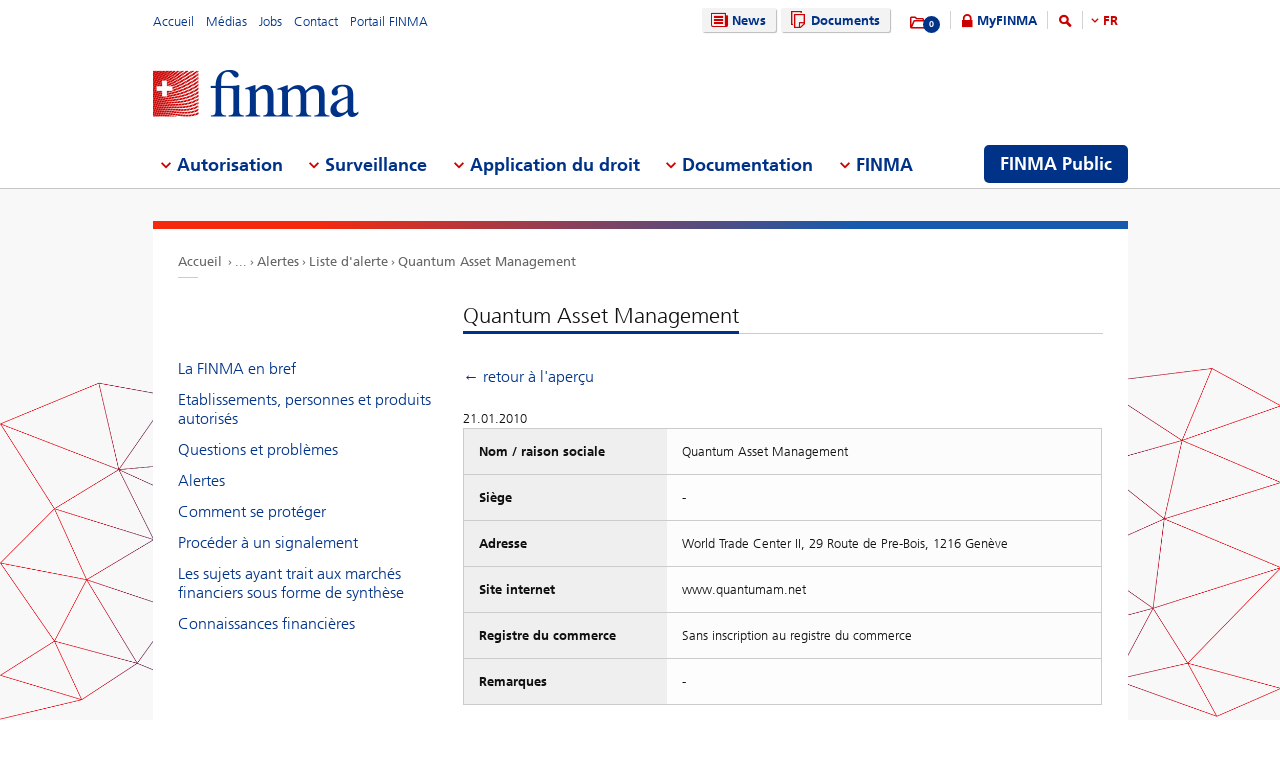

--- FILE ---
content_type: text/html; charset=utf-8
request_url: https://www.finma.ch/fr/finma-public/warnungen/liste-d'alerte/quantum-asset-management/
body_size: 63310
content:

<!DOCTYPE html>
<!--[if IE 9 ]> <html class="ie9"><![endif]-->
<!--[if (gt IE 9)|!(IE)]><!-->
<html>
<!--<![endif]-->
<head>
    <link href="/Frontend/Finma/default.min.css" rel="stylesheet" type="text/css" />
    <link href="/Frontend/Finma/app.min.css?v=3.5.0" rel="stylesheet" type="text/css" />
        <meta http-equiv="X-UA-Compatible" content="IE=Edge,chrome=1" />
        <title>Quantum Asset Management | Warning list | FINMA</title>
    <meta http-equiv="Content-Type" content="text/html; charset=utf-8" />
    <meta name="rating" content="general" />
    <meta name="distribution" content="global" />
    <meta name="Content-Language" content="fr" />
    <meta name="language" content="fr" />
    <meta name="description" content="Quantum Asset Management" />
    <meta name="keywords" content="Quantum Asset Management" />
        <meta name="author" content="Eidgen&#246;ssische Finanzmarktaufsicht FINMA" />
        <link rel="canonical" href="https://www.finma.ch/finma-public/warnungen/liste-d&#39;alerte/quantum-asset-management/">
            <link rel="alternate" hreflang="en" href="https://www.finma.ch/en/finma-public/warnungen/warning-list/quantum-asset-management/" />
            <link rel="alternate" hreflang="de" href="https://www.finma.ch/de/finma-public/warnungen/warnliste/quantum-asset-management/" />
            <link rel="alternate" hreflang="fr" href="https://www.finma.ch/fr/finma-public/warnungen/liste-d&#39;alerte/quantum-asset-management/" />
            <link rel="alternate" hreflang="it" href="https://www.finma.ch/it/finma-public/warnungen/lista-di-allerta/quantum-asset-management/" />
    <link rel="alternate" hreflang="x-default" href="https://www.finma.ch/finma-public/warnungen/liste-d&#39;alerte/quantum-asset-management/" />
    <meta name="viewport" id="viewport-meta" content="width=device-width, initial-scale=1.0, maximum-scale=1.0">
    <link rel="shortcut icon" href="/Frontend/Finma/assets/img/icon/favicon.ico" type="image/x-icon" />
    <link rel="apple-touch-icon" href="/Frontend/Finma/assets/img/icon/apple-touch-icon.png" />
    <link rel="apple-touch-icon-precomposed" href="/Frontend/Finma/assets/img/icon/apple-touch-icon-precomposed.png" />
    <link rel="shortcut icon" href="/Frontend/Finma/assets/img/icon/favicon.ico" type="image/x-icon" />
    <link rel="apple-touch-icon" href="/Frontend/Finma/assets/img/icon/apple-touch-icon.png" />
    <link rel="apple-touch-icon-precomposed" href="/Frontend/Finma/assets/img/icon/apple-touch-icon-precomposed.png" />
    <meta name="application-name" content="FINMA" />
    <meta name="msapplication-TileColor" content="#FFFFFF" />
    <meta name="msapplication-TileImage" content="/Frontend/Finma/assets/img/icon/tile-icon.png" />
    <meta name="msapplication-config" content="none" />
    <script src="/Frontend/Finma/assets/js/app/modernizr.custom.js" type="text/javascript"></script>
    <!--[if lt IE 10]>
    <script src="/Frontend/Finma/assets/js/app/media.match.min.js"></script>
    <![endif]-->
<!-- Matomo Tag Manager --> <script> var _mtm = window._mtm = window._mtm || []; _mtm.push({'mtm.startTime': (new Date().getTime()), 'event': 'mtm.Start'}); _mtm.push({'page_type': "content", event: "mtm.pageView", }); var d=document, g=d.createElement('script'), s=d.getElementsByTagName('script')[0]; g.async=true; g.src='https://insights.finma.ch/js/container_bgMPmEU1.js'; s.parentNode.insertBefore(g,s); </script> <!-- End Matomo Tag Manager --> 
    <!-- TwitterCards -->
<meta name="twitter:card" content="summary">
<meta name="twitter:title" content="Quantum Asset Management | Warning list">
	<meta name="twitter:description" content="Quantum Asset Management">
	<meta name="twitter:image" content="https://www.finma.ch/~/media/finma/images/logo/finma-logo.png">

<!-- OpenGraph -->
<meta property="og:type" content="website">
<meta property="og:url" content="https://www.finma.ch/fr/finma-public/warnungen/liste-d&#39;alerte/quantum-asset-management/">
<meta property="og:site_name" content="Eidgen&#246;ssische Finanzmarktaufsicht FINMA">
<meta property="og:title" content="Quantum Asset Management | Warning list">
	<meta property="og:description" content="Quantum Asset Management">
	<meta property="og:image" content="https://www.finma.ch/~/media/finma/images/logo/finma-logo.png">

 
    
    
    
</head>
<body class="mod mod-layout" data-culture="de-CH">
    <div class="l-page">
        <header class="l-head" role="banner">
            <div class="l-wrap">

                <a class="e-btn btn-search-mobile js-btn-search-mobile" href="/fr/recherche/" aria-label="search icon"></a>
                <a href="javascript:;" class="e-btn btn-navmain-mobile js-btn-navmain-mobile" aria-label="mobile menu"></a>
                
<div class="g-row l-service js-l-service">
    <div class="g-cell left">
        
            <div class="mod-nav-meta">    <ul class="nav-meta-list">
            <li class="nav-meta-list-item">
                    <a class=" " href="/fr/" title="Accueil" target="">
                        Accueil
                    </a>
            </li>
            <li class="nav-meta-list-item">
                    <a class=" " href="/fr/medias/" title="M&#233;dias" target="">
                        M&#233;dias
                    </a>
            </li>
            <li class="nav-meta-list-item">
                    <a class="  " href="/fr/finma/travailler-&#224;-la-finma/postes-&#224;-pourvoir/" accesskey="0" title="Jobs" target="">
                        Jobs
                    </a>
            </li>
            <li class="nav-meta-list-item">
                    <a class=" " href="/fr/contact/" title="Contact" target="">
                        Contact
                    </a>
            </li>
            <li class="nav-meta-list-item">
                    <a class=" " href="https://portal.finma.ch/auth-login/ui/app/auth/application/access?lang=fr" title="Portail FINMA" target="_blank">
                        Portail FINMA
                    </a>
            </li>
    </ul>
</div>


 
    </div>
    <div class="g-cell right">
        
    <div class="mod mod-nav-service">
        <ul class="nav-service-list">
            <li>
    <ul class="quick-btn-links">
            <li>
                    <a href="/fr/news/" class="e-btn btn-navigation  " accesskey="6" title="News" target="">
                        <i class="glyph-news"></i>
                        News
                    </a>
            </li>
            <li>
                    <a href="/fr/documents/" class="e-btn btn-navigation  " title="Documents" target="">
                        <i class="glyph-documents"></i>
                        Documents
                    </a>
            </li>
    </ul>

            </li>
            <li class="service-links-item">
                <ul class="service-links">
                        <li class="service-links-watchlist-item">
                                <a href="/fr/liste-de-favoris/" class="service-icon-watchlist" title="Merkliste">
                                    <div class="glyph-folder">
                                        <span class="service-notification-circle">
                                            <span class="service-notification-number" data-getcounturl="/api/watchlist/GetCount">0</span>
                                        </span>
                                    </div>
                                </a>
                        </li>
                        <li class="service-links-lock-item">
<a class="icon-login" title="MyFINMA" href="/fr/myfinma/">MyFINMA</a>                        </li>
                    <li class="service-link-search-item">
                            <a href="/fr/recherche/" class="icon-magnifier" accesskey="4" title="Suche"><span class="glyph-search"></span></a>
                    </li>
                        <li class="service-link-language service-link-language-item js-service-link-language-item">
                            <ul class="service-link-language-list" accesskey="8" title="Sprachenliste">
                                <li><a class="service-link-language-item js-service-link-language-list active" href="javascript:;" title="FR">
                                        FR
                                </a></li>
                                    <li><a class="service-link-language-item js-service-link-language-list" href="/de/finma-public/warnungen/warnliste/quantum-asset-management/" title="DE">DE</a></li>
                                    <li><a class="service-link-language-item js-service-link-language-list" href="/it/finma-public/warnungen/lista-di-allerta/quantum-asset-management/" title="IT">IT</a></li>
                                    <li><a class="service-link-language-item js-service-link-language-list" href="/en/finma-public/warnungen/warning-list/quantum-asset-management/" title="EN">EN</a></li>
                            </ul>
                        </li>
                </ul>
            </li>
        </ul>
    </div>


 
    </div>
</div>
<div class="g-row l-logo">
        <div class="mod-logo">
        <a href="/fr/" accesskey="0" title="Das Finma-Logo">
            <img src="/~/media/finma/images/logo/finma-logo.png?h=94&amp;iar=0&amp;w=412&amp;hash=A19C8B9DCA22533F4FECCCAE2CBFFAA1" alt="FINMA" width="412" height="94" />
        </a>
    </div>
 
</div>
<nav class="g-row l-nav js-l-nav">
    
    <div class="mod mod-nav-main" data-page="home">
        <ul class="nav-main-list js-nav-main-list" role="navigation">
            <a href="#navigation" name="navigation" accesskey="1" title="Men&#252; 1"></a>
                        <li class="main-list-item js-main-list-item" role="presentation" aria-haspopup="true">
                        <h2 class="main-list-link js-main-list-link">Autorisation</h2>

                <ul class="main-flyout js-main-flyout" role="menu" aria-expanded="false">
                    <li class="g-row" role="presentation">
                        <div class="g-cell s-1of3 flyout-column-left">
                            <div class="flyout-column-left-wrap e-text">
                                        <div class="flyout-column-left-title">&#201;tablissements, personnes et produits autoris&#233;s ou enregistr&#233;s</div>
                                                                    <div class="flyout-column-text-box">
                                            <div class="text-image pull-left">
                                                <img src="/~/media/finma/images/menuicons/finma_icon_bewilligung.png?h=64&amp;iar=0&amp;w=64&amp;hash=C59AF4AB210953925B44A1CBEDE5FD8F" alt="Icône autorisation" width="64" height="64" />
                                            </div>
                                        <div class="flyout-column-text">Ces entreprises, personnes et produits disposent d&rsquo;une autorisation et peuvent exercer une activit&eacute; sur le march&eacute; financier.</div>
                                    </div>
                            </div>
                        </div>
                        <div class="g-cell s-1of3 flyout-column-center">
                            <div class="flyout-column-center-wrap">
                                <span class="flyout-column-title">Informations sur les autorisations pour...</span>
                                        <ul class="flyout-column-list" role="menu">
                <li role="presentation">
                    <a href="/fr/autorisation/tout-sur-l-autorisation/" title="Tout sur l’autorisation" role="menuitem">Tout sur l’autorisation</a>
                </li>
                <li role="presentation">
                    <a href="/fr/autorisation/types-d-autorisation/" title="Types d’autorisation" role="menuitem">Types d’autorisation</a>
                </li>
                <li role="presentation">
                    <a href="/fr/autorisation/banques-et-maisons-de-titres/" title="Banques et maisons de titres" role="menuitem">Banques et maisons de titres</a>
                </li>
                <li role="presentation">
                    <a href="/fr/autorisation/assurances/" title="Assurances" role="menuitem">Assurances</a>
                </li>
                <li role="presentation">
                    <a href="/fr/autorisation/intermediation-dassurance/" title="Interm&#233;diaires d’assurance" role="menuitem">Interm&#233;diaires d’assurance</a>
                </li>
                <li role="presentation">
                    <a href="/fr/autorisation/asset-management/" title="Asset Management" role="menuitem">Asset Management</a>
                </li>
                <li role="presentation">
                    <a href="/fr/autorisation/gestionnaires-de-fortune-et-trustees/" title="Gestionnaires de fortune et trustees" role="menuitem">Gestionnaires de fortune et trustees</a>
                </li>
                <li role="presentation">
                    <a href="/fr/autorisation/organismes-de-surveillance/" title="Organismes de surveillance" role="menuitem">Organismes de surveillance</a>
                </li>
                <li role="presentation">
                    <a href="/fr/autorisation/vertretungen-auslaendischer-finanzinstitute-gemaess-finig/" title="Repr&#233;sentations d’&#233;tablissements financiers &#233;trangers selon la LEFin" role="menuitem">Repr&#233;sentations d’&#233;tablissements financiers &#233;trangers selon la LEFin</a>
                </li>
                <li role="presentation">
                    <a href="/fr/autorisation/organisme-d-autoregulation-oar/" title="Organisme d’autor&#233;gulation (OAR)" role="menuitem">Organisme d’autor&#233;gulation (OAR)</a>
                </li>
                <li role="presentation">
                    <a href="/fr/autorisation/infrastructures-des-marches-financiers-et-membres-etrangers-d-une-bourse/" title="Infrastructures des march&#233;s financiers et participants &#233;trangers" role="menuitem">Infrastructures des march&#233;s financiers et participants &#233;trangers</a>
                </li>
                <li role="presentation">
                    <a href="/fr/autorisation/agences-de-notation/" title="Agences de notation" role="menuitem">Agences de notation</a>
                </li>
                <li role="presentation">
                    <a href="/fr/autorisation/registrierungsstelle/" title="Organe d’enregistrement" role="menuitem">Organe d’enregistrement</a>
                </li>
                <li role="presentation">
                    <a href="/fr/autorisation/organes-de-m&#233;diation-pour-les-prestataires-de-services-financiers/" title="Organes de m&#233;diation pour les prestataires de services financiers" role="menuitem">Organes de m&#233;diation pour les prestataires de services financiers</a>
                </li>
                <li role="presentation">
                    <a href="/fr/autorisation/pruefstelle-fuer-prospekte/" title="Organe de contr&#244;le des prospectus" role="menuitem">Organe de contr&#244;le des prospectus</a>
                </li>
                <li role="presentation">
                    <a href="/fr/autorisation/fintech/" title="Fintech" role="menuitem">Fintech</a>
                </li>
        </ul>

                            </div>
                        </div>
                        <div class="g-cell s-1of3 flyout-column-right">
                            <div class="flyout-column-right-wrap">
<a class="flyout-column-link" href="/fr/finma-public/etablissements-personnes-et-produits-autorises/">&#201;tablissements, personnes et produits autoris&#233;s ou enregistr&#233;s</a>                                    <div class="flyout-column-text">Ces entreprises, personnes et produits disposent d&rsquo;une autorisation et peuvent exercer une activit&eacute; sur le march&eacute; financier.</div>
                                <a class="flyout-column-link" href="/fr/finma-public/warnungen/">Liste noire</a>                                    <div class="flyout-column-text">Ces entreprises ne sont pas titulaires d'une autorisation. Le cas &eacute;ch&eacute;ant, il est possible qu&rsquo;elles exercent leur activit&eacute; sans droit.</div>
                                                            </div>
                        </div>
                    </li>
                </ul>
            </li>
            <li class="main-list-item js-main-list-item" role="presentation" aria-haspopup="true">
                        <h2 class="main-list-link js-main-list-link">Surveillance</h2>

                <ul class="main-flyout js-main-flyout" role="menu" aria-expanded="false">
                    <li class="g-row" role="presentation">
                        <div class="g-cell s-1of3 flyout-column-left">
                            <div class="flyout-column-left-wrap e-text">
                                                                    <div class="flyout-column-text-box">
                                            <div class="text-image pull-left">
                                                <img src="/~/media/finma/images/menuicons/finma_icon_ueberwachung.png?h=64&amp;iar=0&amp;w=64&amp;hash=EBB252A54B6BD7EA0CDB0475CA196855" alt="Icône surveillance" width="64" height="64" />
                                            </div>
                                        <div class="flyout-column-text">La mission principale de la FINMA est la surveillance prudentielle du march&eacute; financier. La FINMA mandate en outre des soci&eacute;t&eacute;s d'audit priv&eacute;es qui constituent son bras arm&eacute;.</div>
                                    </div>
                            </div>
                        </div>
                        <div class="g-cell s-1of3 flyout-column-center">
                            <div class="flyout-column-center-wrap">
                                <span class="flyout-column-title"></span>
                                        <ul class="flyout-column-list" role="menu">
                <li role="presentation">
                    <a href="/fr/surveillance/tout-sur-la-surveillance/" title="Tout sur la surveillance" role="menuitem">Tout sur la surveillance</a>
                </li>
                <li role="presentation">
                    <a href="/fr/surveillance/themes-intersectoriels/" title="Th&#232;mes intersectoriels" role="menuitem">Th&#232;mes intersectoriels</a>
                </li>
                <li role="presentation">
                    <a href="/fr/surveillance/banques-et-maisons-de-titres/" title="Banques et maisons de titres" role="menuitem">Banques et maisons de titres</a>
                </li>
                <li role="presentation">
                    <a href="/fr/surveillance/assurances/" title="Assurances" role="menuitem">Assurances</a>
                </li>
                <li role="presentation">
                    <a href="/fr/surveillance/versicherungsvermittler/" title="Interm&#233;diaires d’assurance" role="menuitem">Interm&#233;diaires d’assurance</a>
                </li>
                <li role="presentation">
                    <a href="/fr/surveillance/asset-management/" title="Asset Management" role="menuitem">Asset Management</a>
                </li>
                <li role="presentation">
                    <a href="/fr/surveillance/gestionnaires-de-fortune-et-les-trustees/" title="Gestionnaires de fortune et les trustees" role="menuitem">Gestionnaires de fortune et les trustees</a>
                </li>
                <li role="presentation">
                    <a href="/fr/surveillance/organismes-de-surveillance/" title="Organismes de surveillance" role="menuitem">Organismes de surveillance</a>
                </li>
                <li role="presentation">
                    <a href="/fr/surveillance/selbstregulierungsorganisationen--sro/" title="Organismes d’autor&#233;gulation (OAR)" role="menuitem">Organismes d’autor&#233;gulation (OAR)</a>
                </li>
                <li role="presentation">
                    <a href="/fr/surveillance/infrastructures-des-marches-financiers/" title="Infrastructures des march&#233;s financiers" role="menuitem">Infrastructures des march&#233;s financiers</a>
                </li>
                <li role="presentation">
                    <a href="/fr/surveillance/centrales-d-emission-de-lettres-de-gage/" title="Centrales d’&#233;mission de lettres de gage" role="menuitem">Centrales d’&#233;mission de lettres de gage</a>
                </li>
                <li role="presentation">
                    <a href="/fr/surveillance/fintech/" title="Fintech" role="menuitem">Fintech</a>
                </li>
        </ul>

                            </div>
                        </div>
                        <div class="g-cell s-1of3 flyout-column-right">
                            <div class="flyout-column-right-wrap">
<a class="flyout-column-link" href="/fr/surveillance/banques-et-maisons-de-titres/categorisation/">Les cat&#233;gories de risques dans le domaine bancaire</a>                                    <div class="flyout-column-text">La FINMA r&eacute;partit les banques dans diff&eacute;rentes cat&eacute;gories de risques.</div>
                                <a class="flyout-column-link" href="/fr/surveillance/assurances/cat&#233;gorisation/">Les cat&#233;gories de risques dans le domaine des assurances</a>                                    <div class="flyout-column-text">La FINMA r&eacute;partit les assureurs dans diff&eacute;rentes cat&eacute;gories de risques.</div>
                                                            </div>
                        </div>
                    </li>
                </ul>
            </li>
            <li class="main-list-item js-main-list-item" role="presentation" aria-haspopup="true">
                        <h2 class="main-list-link js-main-list-link">Application du droit</h2>

                <ul class="main-flyout js-main-flyout" role="menu" aria-expanded="false">
                    <li class="g-row" role="presentation">
                        <div class="g-cell s-1of3 flyout-column-left">
                            <div class="flyout-column-left-wrap e-text">
<a class="flyout-column-link" href="/fr/mise-en-oeuvre/tout-sur-l-application-du-droit/">Tout sur l&#39;application du droit de la surveillance</a>                                                                    <div class="flyout-column-text-box">
                                            <div class="text-image pull-left">
                                                <img src="/~/media/finma/images/menuicons/finma_icon_durchsetzung.png?h=64&amp;iar=0&amp;w=64&amp;hash=DD5B067C17728DE511F0D115D366BC67" alt="Icône application du droit" width="64" height="64" />
                                            </div>
                                        <div class="flyout-column-text">Si n&eacute;cessaire, la FINMA met en application le droit de la surveillance par l&rsquo;interm&eacute;diaire de mesures administratives contraignantes. Vous trouverez ici des informations sur les comp&eacute;tences, la mani&egrave;re de proc&eacute;der et les mesures de la FINMA en cas de violation au droit de la surveillance.</div>
                                    </div>
                            </div>
                        </div>
                        <div class="g-cell s-1of3 flyout-column-center">
                            <div class="flyout-column-center-wrap">
                                <span class="flyout-column-title">Informations sur les autorisations pour...</span>
                                        <ul class="flyout-column-list" role="menu">
                <li role="presentation">
                    <a href="/fr/mise-en-oeuvre/tout-sur-l-application-du-droit/" title="Tout sur l’application du droit" role="menuitem">Tout sur l’application du droit</a>
                </li>
                <li role="presentation">
                    <a href="/fr/mise-en-oeuvre/titulaires-d-autorisation/" title="Titulaires d’autorisation" role="menuitem">Titulaires d’autorisation</a>
                </li>
                <li role="presentation">
                    <a href="/fr/mise-en-oeuvre/activites-exercees-sans-droit/" title="Activit&#233;s exerc&#233;es sans droit" role="menuitem">Activit&#233;s exerc&#233;es sans droit</a>
                </li>
                <li role="presentation">
                    <a href="/fr/mise-en-oeuvre/surveillance-des-marches-financiers/" title="Surveillance des march&#233;s financiers" role="menuitem">Surveillance des march&#233;s financiers</a>
                </li>
                <li role="presentation">
                    <a href="/fr/mise-en-oeuvre/instruments-d-enforcement/" title="Instruments d’enforcement" role="menuitem">Instruments d’enforcement</a>
                </li>
                <li role="presentation">
                    <a href="/fr/mise-en-oeuvre/banque-de-donn&#233;es-n&#233;cessaire-&#224;-l&#39;&#233;valuation-des-garanties-d&#39;une-activit&#233;-irr&#233;prochable/" title="Banque de donn&#233;es n&#233;cessaire &#224; l&#39;&#233;valuation des garanties d&#39;une activit&#233; irr&#233;prochable" role="menuitem">Banque de donn&#233;es n&#233;cessaire &#224; l&#39;&#233;valuation des garanties d&#39;une activit&#233; irr&#233;prochable</a>
                </li>
                <li role="presentation">
                    <a href="/fr/mise-en-oeuvre/assistance-administrative/" title="Assistance administrative" role="menuitem">Assistance administrative</a>
                </li>
                <li role="presentation">
                    <a href="/fr/mise-en-oeuvre/droits-et-obligations-des-personnes-concernees-par-une-activite-d-enforcement/" title="Droits et obligations des personnes concern&#233;es par une activit&#233; d’enforcement" role="menuitem">Droits et obligations des personnes concern&#233;es par une activit&#233; d’enforcement</a>
                </li>
                <li role="presentation">
                    <a href="/fr/mise-en-oeuvre/casuistique-et-jugements-des-tribunaux/" title="Casuistique et jugements des tribunaux" role="menuitem">Casuistique et jugements des tribunaux</a>
                </li>
                <li role="presentation">
                    <a href="/fr/mise-en-oeuvre/recovery-und-resolution-n/" title="Recovery et resolution" role="menuitem">Recovery et resolution</a>
                </li>
        </ul>

                            </div>
                        </div>
                        <div class="g-cell s-1of3 flyout-column-right">
                            <div class="flyout-column-right-wrap">
<a class="flyout-column-link" href="/fr/documentation/publications-finma/kennzahlen-und-statistiken/statistiken/enforcement/">Rapport sur l&#39;enforcement</a>                                    <div class="flyout-column-text">Le &laquo;Rapport sur l'enforcement&raquo; s'appuie sur des cas anonymis&eacute;s pour donner un aper&ccedil;u d&eacute;taill&eacute; de l'activit&eacute; concr&egrave;te de la FINMA quant &agrave; l'application du droit.</div>
                                <a class="flyout-column-link" href="/fr/finma-public/warnungen/">Liste n&#233;gative</a>                                    <div class="flyout-column-text">Pour mettre en garde les investisseurs, la FINMA publie une liste des soci&eacute;t&eacute;s et des personnes qui exercent vraisemblablement une activit&eacute; soumise &agrave; autorisation sans disposer de l'autorisation n&eacute;cessaire pour ce faire.</div>
                                <a class="flyout-column-link" href="/fr/mise-en-oeuvre/recovery-und-resolution-n/">Recovery et resolution</a>                                    <div class="flyout-column-text">La section consacr&eacute;e &agrave; la <em>recovery</em> et &agrave; la <em>resolution</em> donne un aper&ccedil;u des mesures dont dispose la FINMA pour g&eacute;rer la situation d&rsquo;&eacute;tablissements d&eacute;stabilis&eacute;s. Elle contribue ainsi &agrave; garantir la stabilit&eacute; financi&egrave;re.</div>
                            </div>
                        </div>
                    </li>
                </ul>
            </li>
            <li class="main-list-item js-main-list-item" role="presentation" aria-haspopup="true">
                        <h2 class="main-list-link js-main-list-link">Documentation</h2>

                <ul class="main-flyout js-main-flyout" role="menu" aria-expanded="false">
                    <li class="g-row" role="presentation">
                        <div class="g-cell s-1of3 flyout-column-left">
                            <div class="flyout-column-left-wrap e-text">
<a class="flyout-column-link" href="/fr/documentation/tout-sur-la-documentation/">Tout ce qu&#39;il faut savoir sur les bases de la FINMA</a>                                                                    <div class="flyout-column-text-box">
                                            <div class="text-image pull-left">
                                                <img src="/~/media/finma/images/menuicons/finma_icon_dokumentation.png?h=64&amp;iar=0&amp;w=64&amp;hash=42C3971FE452D2643DEB60C25197EEC0" alt="Icône documentation" width="64" height="64" />
                                            </div>
                                        <div class="flyout-column-text">L'activit&eacute; de la FINMA trouve son fondement dans les lois sur les march&eacute;s financiers et la loi sur la surveillance des march&eacute;s financiers. La FINMA rend compte de fa&ccedil;on exhaustive de la r&eacute;alisation des objectifs qui sont les siens.</div>
                                    </div>
                            </div>
                        </div>
                        <div class="g-cell s-1of3 flyout-column-center">
                            <div class="flyout-column-center-wrap">
                                <span class="flyout-column-title">Informations sur...</span>
                                        <ul class="flyout-column-list" role="menu">
                <li role="presentation">
                    <a href="/fr/documentation/tout-sur-la-documentation/" title="Tout sur la documentation" role="menuitem">Tout sur la documentation</a>
                </li>
                <li role="presentation">
                    <a href="/fr/documentation/bases-legales/" title="Bases l&#233;gales" role="menuitem">Bases l&#233;gales</a>
                </li>
                <li role="presentation">
                    <a href="/fr/documentation/circulaires/" title="Circulaires" role="menuitem">Circulaires</a>
                </li>
                <li role="presentation">
                    <a href="/fr/documentation/auditions/" title="Auditions et &#233;valuations" role="menuitem">Auditions et &#233;valuations</a>
                </li>
                <li role="presentation">
                    <a href="/fr/documentation/prises-de-position-de-la-finma/" title="Prises de position de la FINMA" role="menuitem">Prises de position de la FINMA</a>
                </li>
                <li role="presentation">
                    <a href="/fr/documentation/communications-finma-sur-la-surveillance/" title="Communications FINMA sur la surveillance" role="menuitem">Communications FINMA sur la surveillance</a>
                </li>
                <li role="presentation">
                    <a href="/fr/documentation/publications-finma/" title="Publications FINMA" role="menuitem">Publications FINMA</a>
                </li>
                <li role="presentation">
                    <a href="/fr/documentation/finma-videos/" title="Films FINMA" role="menuitem">Films FINMA</a>
                </li>
                <li role="presentation">
                    <a href="/fr/documentation/dossier/" title="Dossiers" role="menuitem">Dossiers</a>
                </li>
                <li role="presentation">
                    <a href="/fr/documentation/reporting-sur-l’enforcement/" title="Reporting sur l’enforcement" role="menuitem">Reporting sur l’enforcement</a>
                </li>
                <li role="presentation">
                    <a href="/fr/documentation/d&#233;cisions-relevant-du-droit-des-assurances/" title="D&#233;cisions relevant du droit des assurances" role="menuitem">D&#233;cisions relevant du droit des assurances</a>
                </li>
                <li role="presentation">
                    <a href="/fr/documentation/autoregulation/" title="Autor&#233;gulation" role="menuitem">Autor&#233;gulation</a>
                </li>
                <li role="presentation">
                    <a href="/fr/documentation/sanctions-internationales-et-lutte-contre-le-terrorisme/" title="Sanctions et d&#233;clarations du GAFI" role="menuitem">Sanctions et d&#233;clarations du GAFI</a>
                </li>
                <li role="presentation">
                    <a href="/fr/documentation/archiv/" title="Archives" role="menuitem">Archives</a>
                </li>
        </ul>

                            </div>
                        </div>
                        <div class="g-cell s-1of3 flyout-column-right">
                            <div class="flyout-column-right-wrap">
<a class="flyout-column-link" target="_blank" rel="noopener noreferrer" href="http://www.admin.ch/opc/fr/classified-compilation/20052624/index.html">Loi sur la surveillance des march&#233;s financiers</a>                                    <div class="flyout-column-text">C'est la base l&eacute;gale sur laquelle s'appuie la FINMA en tant qu'autorit&eacute;. Elle d&eacute;finit les t&acirc;ches et les comp&eacute;tences de la FINMA.</div>
                                <a class="flyout-column-link" href="/fr/documentation/publications-finma/rapport-d-activite/">Rapport d&#39;activit&#233;</a>                                    <div class="flyout-column-text">La FINMA rend compte de mani&egrave;re d&eacute;taill&eacute;e de ses activit&eacute;s dans son rapport d'activit&eacute; annuel.</div>
                                                            </div>
                        </div>
                    </li>
                </ul>
            </li>
            <li class="main-list-item js-main-list-item" role="presentation" aria-haspopup="true">
                        <h2 class="main-list-link js-main-list-link">FINMA</h2>

                <ul class="main-flyout js-main-flyout" role="menu" aria-expanded="false">
                    <li class="g-row" role="presentation">
                        <div class="g-cell s-1of3 flyout-column-left">
                            <div class="flyout-column-left-wrap e-text">
<a class="flyout-column-link" href="/fr/finma/tout-sur-la-finma/">Tout ce qu&#39;il faut savoir sur la FINMA</a>                                                                    <div class="flyout-column-text-box">
                                            <div class="text-image pull-left">
                                                <img src="/~/media/finma/images/menuicons/finma_icon_behoerde.png?h=64&amp;iar=0&amp;w=64&amp;hash=ED57AB81A75632D24584A132CD7D6DE6" alt="Icône FINMA" width="64" height="64" />
                                            </div>
                                        <div class="flyout-column-text"><span>En tant qu'autorit&eacute; de surveillance ind&eacute;pendante dot&eacute;e de pr&eacute;rogatives de puissance publique &agrave; l'&eacute;gard du march&eacute; financier suisse, la FINMA est ind&eacute;pendante sur les plans institutionnel, fonctionnel et financier.</span></div>
                                    </div>
                            </div>
                        </div>
                        <div class="g-cell s-1of3 flyout-column-center">
                            <div class="flyout-column-center-wrap">
                                <span class="flyout-column-title"></span>
                                        <ul class="flyout-column-list" role="menu">
                <li role="presentation">
                    <a href="/fr/finma/tout-sur-la-finma/" title="Tout sur la FINMA" role="menuitem">Tout sur la FINMA</a>
                </li>
                <li role="presentation">
                    <a href="/fr/finma/objectifs/" title="Objectifs" role="menuitem">Objectifs</a>
                </li>
                <li role="presentation">
                    <a href="/fr/finma/organisation/" title="Organisation" role="menuitem">Organisation</a>
                </li>
                <li role="presentation">
                    <a href="/fr/finma/travailler-&#224;-la-finma/" title="Travailler &#224; la FINMA" role="menuitem">Travailler &#224; la FINMA</a>
                </li>
                <li role="presentation">
                    <a href="/fr/finma/activites/" title="Activit&#233;s" role="menuitem">Activit&#233;s</a>
                </li>
                <li role="presentation">
                    <a href="/fr/finma/activites-d-audit/" title="Activit&#233;s d’audit" role="menuitem">Activit&#233;s d’audit</a>
                </li>
                <li role="presentation">
                    <a href="/fr/finma/mandataires-de-la-finma/" title="Mandataires de la FINMA" role="menuitem">Mandataires de la FINMA</a>
                </li>
                <li role="presentation">
                    <a href="/fr/finma/cooperation-nationale/" title="Coop&#233;ration nationale" role="menuitem">Coop&#233;ration nationale</a>
                </li>
                <li role="presentation">
                    <a href="/fr/finma/cooperation-internationale/" title="Coop&#233;ration internationale" role="menuitem">Coop&#233;ration internationale</a>
                </li>
                <li role="presentation">
                    <a href="/fr/finma/echange-numerique-avec-la-finma/" title="&#201;change num&#233;rique avec la FINMA" role="menuitem">&#201;change num&#233;rique avec la FINMA</a>
                </li>
                <li role="presentation">
                    <a href="/fr/finma/proc&#233;der-&#224;-un-signalement/" title="Proc&#233;der &#224; un signalement" role="menuitem">Proc&#233;der &#224; un signalement</a>
                </li>
        </ul>

                            </div>
                        </div>
                        <div class="g-cell s-1of3 flyout-column-right">
                            <div class="flyout-column-right-wrap">
<a class="flyout-column-link" target="_blank" rel="noopener noreferrer" href="/~/media/finma/dokumente/dokumentencenter/myfinma/6finmapublic/finma-ein-portraet.pdf?sc_lang=fr&amp;hash=F95A087F72DBA7F2618069201BB64829">La FINMA – Portrait </a>                                    <div class="flyout-column-text"><p class="FINMAStandardAbsatz" style="margin: 0cm 0cm 0pt; text-align: left;"><span>Pour assurer la surveillance de la branche financi&egrave;re, il faut pouvoir garantir un processus de surveillance solide, comp&eacute;tent et ind&eacute;pendant. Cette brochure d&eacute;crit la fa&ccedil;on dont la FINMA remplit cette mission.</span></p></div>
                                <a class="flyout-column-link" href="/fr/documentation/publications-finma/rapport-d-activite/">Rapport annuel de la FINMA</a>                                    <div class="flyout-column-text"><p class="FINMAStandardAbsatz" style="margin: 0cm 0cm 0.0001pt; text-align: left;">La FINMA rend compte de son action au moyen de son rapport annuel et de ses comptes annuels.</p></div>
                                                            </div>
                        </div>
                    </li>
                </ul>
            </li>

                <li class="finma-public-item" style="display: block;" role="presentation" aria-haspopup="true">
                    <a class="e-btn btn-finma-public" role="menuitem" title="FINMA Public" href="/fr/finma-public/">FINMA Public</a>
                </li>
        </ul>
    </div>


 
</nav>
 
            </div>
        </header>
        <div class="l-body l-sub">
            <div class="l-background">
                
            </div>
            <div class="l-content-wrapper l-wrap">
                <div class="g-row">
                    
<div class="l-bread">
    <div class="mod-breadcrumb">
        <ul class="breadcrumb-list">
                <li><a href="/fr/">Accueil                </a></li>
                    <li><span class="state-extra">...</span></li>
                <li><a href="/fr/finma-public/warnungen/">Alertes                </a></li>
                <li><a href="/fr/finma-public/warnungen/liste-d'alerte/">Liste d&#39;alerte                </a></li>
                <li><a href="/fr/finma-public/warnungen/liste-d'alerte/quantum-asset-management/">Quantum Asset Management                </a></li>
        </ul>
    </div>
</div>
                    <div class="g-cell s-flex">
                            <div class="l-content l-right--left">
        <div class="l-main">
            <div class="e-text text-heading-underline">

    <h1>Quantum Asset Management</h1>

</div>


            
    <div class="mod mod-content">
        <div class="e-text">
            <p>
                <a href="/fr/finma-public/warnungen/liste-d&#39;alerte/">← retour à l'aperçu<br /><br /></a>
            </p>
            <div class="text-small-light">21.01.2010</div>
            <table class="e-table vvg vertical" data-track-content data-content-name='Warnliste' data-content-piece='Quantum Asset Management'>
                <tr>
                    <th>Nom / raison sociale</th>
                    <td>Quantum Asset Management</td>
                </tr>
                <tr>
                    <th>Siège</th>
                    <td>-</td>
                </tr>
                <tr>
                    <th>Adresse</th>
                    <td>World Trade Center II, 29 Route de Pre-Bois, 1216 Gen&#232;ve</td>
                </tr>
                <tr>
                    <th>Site internet</th>
                    <td>www.quantumam.net</td>
                </tr>
                <tr>
                    <th>Registre du commerce</th>
                    <td>Sans inscription au registre du commerce</td>
                </tr>
                <tr>
                    <th>Remarques</th>
                    <td>-</td>
                </tr>
            </table>
        </div>
    </div>


        </div>
        <div class="l-sidebar">

    <div class="mod mod-nav-sidebar">
        <span class="nav-sidebar-mobile-title js-nav-sidebar-mobile-title">Quantum Asset Management</span>

        <ul class="nav-sidebar-list-level-1">

                <li><a href="/fr/finma-public/die-finma-kurz-erklaert/" title="La FINMA en bref">La FINMA en bref</a></li>
                <li><a href="/fr/finma-public/etablissements-personnes-et-produits-autorises/" title="Etablissements, personnes et produits autoris&#233;s">Etablissements, personnes et produits autoris&#233;s</a></li>
                <li><a href="/fr/finma-public/fragen-und-probleme/" title="Questions et probl&#232;mes">Questions et probl&#232;mes</a></li>
    <ul class="nav-sidebar-list-level-2">


    </ul> 
                <li><a href="/fr/finma-public/warnungen/" title="Alertes">Alertes</a></li>
    <ul class="nav-sidebar-list-level-2">


    </ul> 
                <li><a href="/fr/finma-public/wie-sie-sich-schuetzen-koennen/" title="Comment se prot&#233;ger">Comment se prot&#233;ger</a></li>
    <ul class="nav-sidebar-list-level-2">


    </ul> 
                <li><a href="/fr/finma-public/meldung-erstatten/" title="Proc&#233;der &#224; un signalement">Proc&#233;der &#224; un signalement</a></li>
    <ul class="nav-sidebar-list-level-2">


    </ul> 
                <li><a href="/fr/finma-public/finanzmarktthemen-kompakt/" title="Les sujets ayant trait aux march&#233;s financiers sous forme de synth&#232;se">Les sujets ayant trait aux march&#233;s financiers sous forme de synth&#232;se</a></li>
                <li><a href="/fr/finma-public/finanzwissen/" title="Connaissances financi&#232;res">Connaissances financi&#232;res</a></li>

        </ul>

    </div>

        </div>
    </div>

                    </div>
                </div>
            </div>
            <div class="l-background-image-container js-l-background-image-container">
                <img class="l-background-image js-l-background-image" src="/Frontend/Finma/assets/img/content/background-image-grey.png" width="1920" height="620" alt="Backgroundimage" />
            </div>
        </div>

        <footer class="l-footer-wrapper" role="contentinfo">
            
<div class="js-l-footer-scroll-anchor" style="height: 1px;"></div>
<div class="l-footer l-wrap">
    <div class="l-footer-top">
        <div class="g-row">
            <div class="g-cell s-3of5">
                
<div class="mod-footer">
    <!-- Footer Address  -->
            <ul class="footer-adress-list">
                <li>
                    <span itemprop="name" class="footer-adress-title">Autorit&#233; f&#233;d&#233;rale de surveillance des march&#233;s financiers FINMA</span>
                </li>
                <li>
                    <p itemprop="address" class="footer-adress-text" itemscope itemtype="http://data-vocabulary.org/Address">
                        <span itemprop="street-address">Laupenstrasse 27</span>,
                        <span itemprop="postal-code">3003</span>
                        <span itemprop="locality">Berne</span>
                    </p>
                </li>
                <li>
                    <p itemprop="tel" class="footer-adress-text">
                        <a href="tel:0041313279100">T&#233;l. +41 31 327 91 00</a>,
                        <span>Fax +41 31 327 91 01</span>
                    </p>
                </li>
                <li>
                    <p itemprop="mail" class="footer-adress-mail">
                        <a href="mailto:info@finma.ch">info@finma.ch</a>
                    </p>
                </li>
            </ul>
</div>
 
            </div>
            <div class="g-cell s-2of5">
                
<div class="mod-footer">
            <!-- Footer Search -->
            <ul class="footer-search">
                <li class="footer-search-title">Rechercher sur le site</li>
                <li class="footer-search-field">
                    <div class="mod mod-search skin-search-footer" data-url="/fr/recherche">
                        <div class="search-formline">
                                <input class="js-search" type="text" placeholder="">
                            <a class="e-btn btn-search" href="javascript:;"></a>

                        </div>
                    </div>
                </li>
            </ul>
</div>
 
            </div>
        </div>
    </div>
    <div class="l-footer-list">
        
    <div class="mod-footer">
        <div class="g-row footer-linklist">
                        <div class="g-cell s-1of5">
                <h3 class="footer-linklist-title">Autorisation</h3>
                        <ul class="footer-linklist">
                <li><a href="/fr/autorisation/tout-sur-l-autorisation/" title="Tout sur l’autorisation">Tout sur l’autorisation</a></li>
                <li><a href="/fr/autorisation/types-d-autorisation/" title="Types d’autorisation">Types d’autorisation</a></li>
                <li><a href="/fr/autorisation/banques-et-maisons-de-titres/" title="Banques et maisons de titres">Banques et maisons de titres</a></li>
                <li><a href="/fr/autorisation/assurances/" title="Assurances">Assurances</a></li>
                <li><a href="/fr/autorisation/intermediation-dassurance/" title="Interm&#233;diaires d’assurance">Interm&#233;diaires d’assurance</a></li>
                <li><a href="/fr/autorisation/asset-management/" title="Asset Management">Asset Management</a></li>
                <li><a href="/fr/autorisation/gestionnaires-de-fortune-et-trustees/" title="Gestionnaires de fortune et trustees">Gestionnaires de fortune et trustees</a></li>
                <li><a href="/fr/autorisation/organismes-de-surveillance/" title="Organismes de surveillance">Organismes de surveillance</a></li>
                <li><a href="/fr/autorisation/vertretungen-auslaendischer-finanzinstitute-gemaess-finig/" title="Repr&#233;sentations d’&#233;tablissements financiers &#233;trangers selon la LEFin">Repr&#233;sentations d’&#233;tablissements financiers &#233;trangers selon la LEFin</a></li>
                <li><a href="/fr/autorisation/organisme-d-autoregulation-oar/" title="Organisme d’autor&#233;gulation (OAR)">Organisme d’autor&#233;gulation (OAR)</a></li>
                <li><a href="/fr/autorisation/infrastructures-des-marches-financiers-et-membres-etrangers-d-une-bourse/" title="Infrastructures des march&#233;s financiers et participants &#233;trangers">Infrastructures des march&#233;s financiers et participants &#233;trangers</a></li>
                <li><a href="/fr/autorisation/agences-de-notation/" title="Agences de notation">Agences de notation</a></li>
                <li><a href="/fr/autorisation/registrierungsstelle/" title="Organe d’enregistrement">Organe d’enregistrement</a></li>
                <li><a href="/fr/autorisation/organes-de-m&#233;diation-pour-les-prestataires-de-services-financiers/" title="Organes de m&#233;diation pour les prestataires de services financiers">Organes de m&#233;diation pour les prestataires de services financiers</a></li>
                <li><a href="/fr/autorisation/pruefstelle-fuer-prospekte/" title="Organe de contr&#244;le des prospectus">Organe de contr&#244;le des prospectus</a></li>
                <li><a href="/fr/autorisation/fintech/" title="Fintech">Fintech</a></li>
        </ul>

            </div>
            <div class="g-cell s-1of5">
                <h3 class="footer-linklist-title">Surveillance</h3>
                        <ul class="footer-linklist">
                <li><a href="/fr/surveillance/tout-sur-la-surveillance/" title="Tout sur la surveillance">Tout sur la surveillance</a></li>
                <li><a href="/fr/surveillance/themes-intersectoriels/" title="Th&#232;mes intersectoriels">Th&#232;mes intersectoriels</a></li>
                <li><a href="/fr/surveillance/banques-et-maisons-de-titres/" title="Banques et maisons de titres">Banques et maisons de titres</a></li>
                <li><a href="/fr/surveillance/assurances/" title="Assurances">Assurances</a></li>
                <li><a href="/fr/surveillance/versicherungsvermittler/" title="Interm&#233;diaires d’assurance">Interm&#233;diaires d’assurance</a></li>
                <li><a href="/fr/surveillance/asset-management/" title="Asset Management">Asset Management</a></li>
                <li><a href="/fr/surveillance/gestionnaires-de-fortune-et-les-trustees/" title="Gestionnaires de fortune et les trustees">Gestionnaires de fortune et les trustees</a></li>
                <li><a href="/fr/surveillance/organismes-de-surveillance/" title="Organismes de surveillance">Organismes de surveillance</a></li>
                <li><a href="/fr/surveillance/selbstregulierungsorganisationen--sro/" title="Organismes d’autor&#233;gulation (OAR)">Organismes d’autor&#233;gulation (OAR)</a></li>
                <li><a href="/fr/surveillance/infrastructures-des-marches-financiers/" title="Infrastructures des march&#233;s financiers">Infrastructures des march&#233;s financiers</a></li>
                <li><a href="/fr/surveillance/centrales-d-emission-de-lettres-de-gage/" title="Centrales d’&#233;mission de lettres de gage">Centrales d’&#233;mission de lettres de gage</a></li>
                <li><a href="/fr/surveillance/fintech/" title="Fintech">Fintech</a></li>
        </ul>

            </div>
            <div class="g-cell s-1of5">
                <h3 class="footer-linklist-title">Application du droit</h3>
                        <ul class="footer-linklist">
                <li><a href="/fr/mise-en-oeuvre/tout-sur-l-application-du-droit/" title="Tout sur l’application du droit">Tout sur l’application du droit</a></li>
                <li><a href="/fr/mise-en-oeuvre/titulaires-d-autorisation/" title="Titulaires d’autorisation">Titulaires d’autorisation</a></li>
                <li><a href="/fr/mise-en-oeuvre/activites-exercees-sans-droit/" title="Activit&#233;s exerc&#233;es sans droit">Activit&#233;s exerc&#233;es sans droit</a></li>
                <li><a href="/fr/mise-en-oeuvre/surveillance-des-marches-financiers/" title="Surveillance des march&#233;s financiers">Surveillance des march&#233;s financiers</a></li>
                <li><a href="/fr/mise-en-oeuvre/instruments-d-enforcement/" title="Instruments d’enforcement">Instruments d’enforcement</a></li>
                <li><a href="/fr/mise-en-oeuvre/banque-de-donn&#233;es-n&#233;cessaire-&#224;-l&#39;&#233;valuation-des-garanties-d&#39;une-activit&#233;-irr&#233;prochable/" title="Banque de donn&#233;es n&#233;cessaire &#224; l&#39;&#233;valuation des garanties d&#39;une activit&#233; irr&#233;prochable">Banque de donn&#233;es n&#233;cessaire &#224; l&#39;&#233;valuation des garanties d&#39;une activit&#233; irr&#233;prochable</a></li>
                <li><a href="/fr/mise-en-oeuvre/assistance-administrative/" title="Assistance administrative">Assistance administrative</a></li>
                <li><a href="/fr/mise-en-oeuvre/droits-et-obligations-des-personnes-concernees-par-une-activite-d-enforcement/" title="Droits et obligations des personnes concern&#233;es par une activit&#233; d’enforcement">Droits et obligations des personnes concern&#233;es par une activit&#233; d’enforcement</a></li>
                <li><a href="/fr/mise-en-oeuvre/casuistique-et-jugements-des-tribunaux/" title="Casuistique et jugements des tribunaux">Casuistique et jugements des tribunaux</a></li>
                <li><a href="/fr/mise-en-oeuvre/recovery-und-resolution-n/" title="Recovery et resolution">Recovery et resolution</a></li>
        </ul>

            </div>
            <div class="g-cell s-1of5">
                <h3 class="footer-linklist-title">Documentation</h3>
                        <ul class="footer-linklist">
                <li><a href="/fr/documentation/tout-sur-la-documentation/" title="Tout sur la documentation">Tout sur la documentation</a></li>
                <li><a href="/fr/documentation/bases-legales/" title="Bases l&#233;gales">Bases l&#233;gales</a></li>
                <li><a href="/fr/documentation/circulaires/" title="Circulaires">Circulaires</a></li>
                <li><a href="/fr/documentation/auditions/" title="Auditions et &#233;valuations">Auditions et &#233;valuations</a></li>
                <li><a href="/fr/documentation/prises-de-position-de-la-finma/" title="Prises de position de la FINMA">Prises de position de la FINMA</a></li>
                <li><a href="/fr/documentation/communications-finma-sur-la-surveillance/" title="Communications FINMA sur la surveillance">Communications FINMA sur la surveillance</a></li>
                <li><a href="/fr/documentation/publications-finma/" title="Publications FINMA">Publications FINMA</a></li>
                <li><a href="/fr/documentation/finma-videos/" title="Films FINMA">Films FINMA</a></li>
                <li><a href="/fr/documentation/dossier/" title="Dossiers">Dossiers</a></li>
                <li><a href="/fr/documentation/reporting-sur-l’enforcement/" title="Reporting sur l’enforcement">Reporting sur l’enforcement</a></li>
                <li><a href="/fr/documentation/d&#233;cisions-relevant-du-droit-des-assurances/" title="D&#233;cisions relevant du droit des assurances">D&#233;cisions relevant du droit des assurances</a></li>
                <li><a href="/fr/documentation/autoregulation/" title="Autor&#233;gulation">Autor&#233;gulation</a></li>
                <li><a href="/fr/documentation/sanctions-internationales-et-lutte-contre-le-terrorisme/" title="Sanctions et d&#233;clarations du GAFI">Sanctions et d&#233;clarations du GAFI</a></li>
                <li><a href="/fr/documentation/archiv/" title="Archives">Archives</a></li>
        </ul>

            </div>
            <div class="g-cell s-1of5">
                <h3 class="footer-linklist-title">FINMA</h3>
                        <ul class="footer-linklist">
                <li><a href="/fr/finma/tout-sur-la-finma/" title="Tout sur la FINMA">Tout sur la FINMA</a></li>
                <li><a href="/fr/finma/objectifs/" title="Objectifs">Objectifs</a></li>
                <li><a href="/fr/finma/organisation/" title="Organisation">Organisation</a></li>
                <li><a href="/fr/finma/travailler-&#224;-la-finma/" title="Travailler &#224; la FINMA">Travailler &#224; la FINMA</a></li>
                <li><a href="/fr/finma/activites/" title="Activit&#233;s">Activit&#233;s</a></li>
                <li><a href="/fr/finma/activites-d-audit/" title="Activit&#233;s d’audit">Activit&#233;s d’audit</a></li>
                <li><a href="/fr/finma/mandataires-de-la-finma/" title="Mandataires de la FINMA">Mandataires de la FINMA</a></li>
                <li><a href="/fr/finma/cooperation-nationale/" title="Coop&#233;ration nationale">Coop&#233;ration nationale</a></li>
                <li><a href="/fr/finma/cooperation-internationale/" title="Coop&#233;ration internationale">Coop&#233;ration internationale</a></li>
                <li><a href="/fr/finma/echange-numerique-avec-la-finma/" title="&#201;change num&#233;rique avec la FINMA">&#201;change num&#233;rique avec la FINMA</a></li>
                <li><a href="/fr/finma/proc&#233;der-&#224;-un-signalement/" title="Proc&#233;der &#224; un signalement">Proc&#233;der &#224; un signalement</a></li>
        </ul>

                    <span class="footer-finmapublic-btn">
                            <a href="/fr/finma-public/" class="e-btn btn-standard">FINMA Public</a>
                    </span>
                    <ul class="footer-linklist">
                            <li><a href="/fr/finma-public/s&#233;rie-d&#39;articles-,-c-,-la-finma-&#224;-l&#39;ouvrage/">S&#233;rie d&#39;articles : la FINMA &#224; l&#39;ouvrage</a></li>
                            <li><a href="/fr/finma-public/etablissements-personnes-et-produits-autorises/">Entreprises autoris&#233;es</a></li>
                            <li><a href="/fr/finma-public/warnungen/">Alertes</a></li>
                            <li><a href="/fr/finma-public/meldung-erstatten/">Avertir la FINMA</a></li>
                    </ul>
            </div>

        </div>
    </div>



 
    </div>
    <div class="l-footer-bottom">
        <div class="g-cell left">
            
<div class="mod-footer">
        <ul class="footer-language-links">
                <li><a href="javascript:;" class="state-active">FR</a></li>
                    <li><a href="/de/finma-public/warnungen/warnliste/quantum-asset-management/">DE</a></li>
                    <li><a href="/it/finma-public/warnungen/lista-di-allerta/quantum-asset-management/">IT</a></li>
                    <li><a href="/en/finma-public/warnungen/warning-list/quantum-asset-management/">EN</a></li>
        </ul>
</div>
 
            
<div class="mod mod-footer">
            <ul class="footer-meta-links">
                <li><span class="footer-copy">&copy; 2026 FINMA</span></li>
                    <li>
                            <a href="/fr/medias/" title="M&#233;dias">M&#233;dias</a>
                    </li>
                    <li>
                            <a href="/fr/finma/travailler-&#224;-la-finma/" title="Emplois et carri&#232;re">Emplois et carri&#232;re</a>
                    </li>
                    <li>
                            <a href="/fr/contact/" title="Contact">Contact</a>
                    </li>
                    <li>
                            <a href="/fr/finma-public/abreviations/" title="Abr&#233;viations">Abr&#233;viations</a>
                    </li>
                    <li>
                            <a href="/fr/conditions-d&#39;utilisation/" title="Conditions d&#39;utilisation">Conditions d&#39;utilisation</a>
                    </li>
                    <li>
                            <a href="/fr/impressum/" title="Impressum">Impressum</a>
                    </li>
                    <li>
                            <a href="/fr/plan-de-site/" title="Plan du site">Plan du site</a>
                    </li>
                    <li>
                            <a href="/fr/documentation/archiv/" title="Archives">Archives</a>
                    </li>
            </ul>
</div>

 
        </div>
        <div class="g-cell right">
            
<div class="mod-footer">
        <ul class="footer-service-links">
                    <li>
                        <a href="/fr/news/">
                            <span class="glyph-news">&nbsp;</span>
                        </a>
                    </li>
                    <li>
                        <a href="/fr/documents/">
                            <span class="glyph-documents">&nbsp;</span>
                        </a>
                    </li>
        </ul>
</div>
 
        </div>
    </div>
</div>
<span class="footer-copy-extra">&copy;&nbsp;2026&nbsp;FINMA</span>
 
        </footer>
    </div>
    

    <script src="/Frontend/Finma/app.min.js?v=3.5.0" type="text/javascript"></script>


    

    <script>
        (function ($) {
            $(document).ready(function () {
                var config = {},
                    $root = $('html'),
                    application = new Tc.Application($root, config);

                application.registerModules();
                application.start();
            });
        })(Tc.$);

        var MTUserId = 'a0f8c45a-ea03-4ebd-af89-6dbd56762821';
        var MTFontIds = new Array();

        MTFontIds.push("722105"); // Frutiger® W01 45 Light
        MTFontIds.push("722117"); // Frutiger® W01 55 Roman
        MTFontIds.push("722129"); // Frutiger® W01 65 Bold
        (function () {
            var mtTracking = document.createElement('script');
            mtTracking.type = 'text/javascript';
            mtTracking.async = 'true';
            mtTracking.src = ('https:' == document.location.protocol ? 'https:' : 'http:') + '//fast.fonts.net/lt/trackingCode.js';

            (document.getElementsByTagName('head')[0] || document.getElementsByTagName('body')[0]).appendChild(mtTracking);
        })();
    </script>
</body>
</html>

--- FILE ---
content_type: text/css
request_url: https://www.finma.ch/Frontend/Finma/default.min.css
body_size: 15140
content:
/* YUI 3.8.1 (build 5795) Copyright 2013 Yahoo! Inc. http://yuilibrary.com/license/ */
html{color:#000;background:#FFF}body,div,dl,dt,dd,ul,ol,li,h1,h2,h3,h4,h5,h6,pre,code,form,fieldset,legend,input,textarea,p,blockquote,th,td{margin:0;padding:0}table{border-collapse:collapse;border-spacing:0}fieldset,img{border:0}address,caption,cite,code,dfn,em,strong,th,var{font-style:normal;font-weight:normal}ol,ul{list-style:none}caption,th{text-align:left}h1,h2,h3,h4,h5,h6{font-size:100%;font-weight:normal}q:before,q:after{content:''}abbr,acronym{border:0;font-variant:normal}sup{vertical-align:text-top}sub{vertical-align:text-bottom}input,textarea,select{font-family:inherit;font-size:inherit;font-weight:inherit}input,textarea,select{*font-size:100%}legend{color:#000}#yui3-css-stamp.cssreset{display:none}
/**
 * Featherlight - ultra slim jQuery lightbox
 * Version 1.7.13 - http://noelboss.github.io/featherlight/
 *
 * Copyright 2018, Noël Raoul Bossart (http://www.noelboss.com)
 * MIT Licensed.
**/
.featherlight{display:none;position:fixed;top:0;right:0;bottom:0;left:0;z-index:2147483647;text-align:center;white-space:nowrap;cursor:pointer;background:#333;background:rgba(0,0,0,0)}.featherlight:last-of-type{background:rgba(0,0,0,.8)}.featherlight:before{content:'';display:inline-block;height:100%;vertical-align:middle}.featherlight .featherlight-content{position:relative;text-align:left;vertical-align:middle;display:inline-block;overflow:auto;padding:25px 25px 0;border-bottom:25px solid transparent;margin-left:5%;margin-right:5%;max-height:95%;background:#fff;cursor:auto;white-space:normal}.featherlight .featherlight-inner{display:block}.featherlight link.featherlight-inner,.featherlight script.featherlight-inner,.featherlight style.featherlight-inner{display:none}.featherlight .featherlight-close-icon{position:absolute;z-index:9999;top:0;right:0;line-height:25px;width:25px;cursor:pointer;text-align:center;font-family:Arial,sans-serif;background:#fff;background:rgba(255,255,255,.3);color:#000;border:0;padding:0}.featherlight .featherlight-close-icon::-moz-focus-inner{border:0;padding:0}.featherlight .featherlight-image{width:100%}.featherlight-iframe .featherlight-content{border-bottom:0;padding:0;-webkit-overflow-scrolling:touch}.featherlight iframe{border:0}.featherlight *{-webkit-box-sizing:border-box;-moz-box-sizing:border-box;box-sizing:border-box}@media only screen and (max-width:1024px){.featherlight .featherlight-content{margin-left:0;margin-right:0;max-height:98%;padding:10px 10px 0;border-bottom:10px solid transparent}}@media print{html.with-featherlight>*>:not(.featherlight){display:none}}
a[data-featherlight] {
	display: inline-block;
}
/*! normalize.css v3.0.2 | MIT License | git.io/normalize */

/**
 * 1. Set default font family to sans-serif.
 * 2. Prevent iOS text size adjust after orientation change, without disabling
 *    user zoom.
 */

html {
	font-family: sans-serif; /* 1 */
	-ms-text-size-adjust: 100%; /* 2 */
	-webkit-text-size-adjust: 100%; /* 2 */
}

/**
 * Remove default margin.
 */

body {
	margin: 0;
}

/* HTML5 display definitions
   ========================================================================== */

/**
 * Correct `block` display not defined for any HTML5 element in IE 8/9.
 * Correct `block` display not defined for `details` or `summary` in IE 10/11
 * and Firefox.
 * Correct `block` display not defined for `main` in IE 11.
 */

article,
aside,
details,
figcaption,
figure,
footer,
header,
hgroup,
main,
menu,
nav,
section,
summary {
	display: block;
}

/**
 * 1. Correct `inline-block` display not defined in IE 8/9.
 * 2. Normalize vertical alignment of `progress` in Chrome, Firefox, and Opera.
 */

audio,
canvas,
progress,
video {
	display: inline-block; /* 1 */
	vertical-align: baseline; /* 2 */
}

/**
 * Prevent modern browsers from displaying `audio` without controls.
 * Remove excess height in iOS 5 devices.
 */

audio:not([controls]) {
	display: none;
	height: 0;
}

/**
 * Address `[hidden]` styling not present in IE 8/9/10.
 * Hide the `template` element in IE 8/9/11, Safari, and Firefox < 22.
 */

[hidden],
template {
	display: none;
}

/* Links
   ========================================================================== */

/**
 * Remove the gray background color from active links in IE 10.
 */

a {
	background-color: transparent;
}

/**
 * Improve readability when focused and also mouse hovered in all browsers.
 */

a:active,
a:hover {
	outline: 0;
}

/* Text-level semantics
   ========================================================================== */

/**
 * Address styling not present in IE 8/9/10/11, Safari, and Chrome.
 */

abbr[title] {
	border-bottom: 1px dotted;
}

/**
 * Address style set to `bolder` in Firefox 4+, Safari, and Chrome.
 */

b,
strong {
	font-weight: bold;
}

/**
 * Address styling not present in Safari and Chrome.
 */

dfn {
	font-style: italic;
}

/**
 * Address variable `h1` font-size and margin within `section` and `article`
 * contexts in Firefox 4+, Safari, and Chrome.
 */

h1 {
}

/**
 * Address styling not present in IE 8/9.
 */

mark {
	background: #ff0;
	color: #000;
}

/**
 * Address inconsistent and variable font size in all browsers.
 */

small {
	font-size: 80%;
}

/**
 * Prevent `sub` and `sup` affecting `line-height` in all browsers.
 */

sub,
sup {
	font-size: 75%;
	line-height: 0;
	position: relative;
	vertical-align: baseline;
}

sup {
	top: -0.5em;
}

sub {
	bottom: -0.25em;
}

/* Embedded content
   ========================================================================== */

/**
 * Remove border when inside `a` element in IE 8/9/10.
 */

img {
	border: 0;
}

/**
 * Correct overflow not hidden in IE 9/10/11.
 */

svg:not(:root) {
	overflow: hidden;
}

/* Grouping content
   ========================================================================== */

/**
 * Address margin not present in IE 8/9 and Safari.
 */

figure {
	margin: 1em 40px;
}

/**
 * Address differences between Firefox and other browsers.
 */

hr {
	-moz-box-sizing: content-box;
	box-sizing: content-box;
	height: 0;
}

/**
 * Contain overflow in all browsers.
 */

pre {
	overflow: auto;
}

/**
 * Address odd `em`-unit font size rendering in all browsers.
 */

code,
kbd,
pre,
samp {
	font-family: monospace, monospace;
	font-size: 1em;
}

/* Forms
   ========================================================================== */

/**
 * Known limitation: by default, Chrome and Safari on OS X allow very limited
 * styling of `select`, unless a `border` property is set.
 */

/**
 * 1. Correct color not being inherited.
 *    Known issue: affects color of disabled elements.
 * 2. Correct font properties not being inherited.
 * 3. Address margins set differently in Firefox 4+, Safari, and Chrome.
 */

button,
input,
optgroup,
select,
textarea {
	color: inherit; /* 1 */
	font: inherit; /* 2 */
	margin: 0; /* 3 */
}

/**
 * Address `overflow` set to `hidden` in IE 8/9/10/11.
 */

button {
	overflow: visible;
}

/**
 * Address inconsistent `text-transform` inheritance for `button` and `select`.
 * All other form control elements do not inherit `text-transform` values.
 * Correct `button` style inheritance in Firefox, IE 8/9/10/11, and Opera.
 * Correct `select` style inheritance in Firefox.
 */

button,
select {
	text-transform: none;
}

/**
 * 1. Avoid the WebKit bug in Android 4.0.* where (2) destroys native `audio`
 *    and `video` controls.
 * 2. Correct inability to style clickable `input` types in iOS.
 * 3. Improve usability and consistency of cursor style between image-type
 *    `input` and others.
 */

button,
html input[type="button"], /* 1 */
input[type="reset"],
input[type="submit"] {
	-webkit-appearance: button; /* 2 */
	cursor: pointer; /* 3 */
}

/**
 * Re-set default cursor for disabled elements.
 */

button[disabled],
html input[disabled] {
	cursor: default;
}

/**
 * Remove inner padding and border in Firefox 4+.
 */

button::-moz-focus-inner,
input::-moz-focus-inner {
	border: 0;
	padding: 0;
}

/**
 * Address Firefox 4+ setting `line-height` on `input` using `!important` in
 * the UA stylesheet.
 */

input {
	line-height: normal;
}

/**
 * It's recommended that you don't attempt to style these elements.
 * Firefox's implementation doesn't respect box-sizing, padding, or width.
 *
 * 1. Address box sizing set to `content-box` in IE 8/9/10.
 * 2. Remove excess padding in IE 8/9/10.
 */

input[type="checkbox"],
input[type="radio"] {
	box-sizing: border-box; /* 1 */
	padding: 0; /* 2 */
}

/**
 * Fix the cursor style for Chrome's increment/decrement buttons. For certain
 * `font-size` values of the `input`, it causes the cursor style of the
 * decrement button to change from `default` to `text`.
 */

input[type="number"]::-webkit-inner-spin-button,
input[type="number"]::-webkit-outer-spin-button {
	height: auto;
}

/**
 * 1. Address `appearance` set to `searchfield` in Safari and Chrome.
 * 2. Address `box-sizing` set to `border-box` in Safari and Chrome
 *    (include `-moz` to future-proof).
 */

input[type="search"] {
	-webkit-appearance: textfield; /* 1 */
	-moz-box-sizing: content-box;
	-webkit-box-sizing: content-box; /* 2 */
	box-sizing: content-box;
}

/**
 * Remove inner padding and search cancel button in Safari and Chrome on OS X.
 * Safari (but not Chrome) clips the cancel button when the search input has
 * padding (and `textfield` appearance).
 */

input[type="search"]::-webkit-search-cancel-button,
input[type="search"]::-webkit-search-decoration {
	-webkit-appearance: none;
}

/**
 * Define consistent border, margin, and padding.
 */

fieldset {
	border: 1px solid #c0c0c0;
	margin: 0 2px;
	padding: 0.35em 0.625em 0.75em;
}

/**
 * 1. Correct `color` not being inherited in IE 8/9/10/11.
 * 2. Remove padding so people aren't caught out if they zero out fieldsets.
 */

legend {
	border: 0; /* 1 */
	padding: 0; /* 2 */
}

/**
 * Remove default vertical scrollbar in IE 8/9/10/11.
 */

textarea {
	overflow: auto;
}

/**
 * Don't inherit the `font-weight` (applied by a rule above).
 * NOTE: the default cannot safely be changed in Chrome and Safari on OS X.
 */

optgroup {
	font-weight: bold;
}

/* Tables
   ========================================================================== */

/**
 * Remove most spacing between table cells.
 */

table {
	border-collapse: collapse;
	border-spacing: 0;
}

td,
th {
	padding: 0;
}/*

    Zebra_DatePicker: a lightweight jQuery date picker plugin

    Twitter Bootstrap theme

    copyright (c) 2011 - 2014 Stefan Gabos
    http://stefangabos.ro/jquery/zebra-datepicker/

*/

.Zebra_DatePicker *,
.Zebra_DatePicker *:after,
.Zebra_DatePicker *:before  { -moz-box-sizing: content-box !important; -webkit-box-sizing: content-box !important; box-sizing: content-box !important }

.Zebra_DatePicker           { position: absolute; background: #FFF; border: 1px solid #999; z-index: 100; padding: 5px }

.Zebra_DatePicker *         { margin: 0; padding: 0; color: #373737; background: transparent; border: none }

/* = GLOBALS
----------------------------------------------------------------------------------------------------------------------*/
.Zebra_DatePicker table                      { border-collapse: collapse; border-spacing: 0; width: auto; table-layout: auto; }

.Zebra_DatePicker td,
.Zebra_DatePicker th                         { text-align: center; padding: 5px 0 }

.Zebra_DatePicker td                         { cursor: pointer }

.Zebra_DatePicker .dp_daypicker,
.Zebra_DatePicker .dp_monthpicker,
.Zebra_DatePicker .dp_yearpicker             { margin-top: 3px }

.Zebra_DatePicker .dp_daypicker td,
.Zebra_DatePicker .dp_daypicker th,
.Zebra_DatePicker .dp_monthpicker td,
.Zebra_DatePicker .dp_yearpicker td         { width: 30px }

.Zebra_DatePicker,
.Zebra_DatePicker .dp_header .dp_hover,
.Zebra_DatePicker td.dp_selected,
.Zebra_DatePicker .dp_footer .dp_hover,
.Zebra_DatePicker td.dp_hover               { -webkit-border-radius: 5px; -moz-border-radius: 5px; border-radius: 5px }

/* = VISIBLE/HIDDEN STATES (USE TRANSITIONS FOR EFFECTS)
----------------------------------------------------------------------------------------------------------------------*/
.Zebra_DatePicker.dp_visible               { display: block; visibility: visible; filter: alpha(opacity=100); -khtml-opacity: 1; -moz-opacity: 1; opacity: 1; transition: opacity 0.2s ease-in-out }
.Zebra_DatePicker.dp_hidden                { display: none; visibility: hidden; filter: alpha(opacity=0); -khtml-opacity: 0; -moz-opacity: 0; opacity: 0 }

/* = HEADER
----------------------------------------------------------------------------------------------------------------------*/
.Zebra_DatePicker .dp_header td             { }

.Zebra_DatePicker .dp_header .dp_previous,
.Zebra_DatePicker .dp_header .dp_next       { width: 30px }

.Zebra_DatePicker .dp_header .dp_caption    { font-weight: bold;  color: #003388; }
.Zebra_DatePicker .dp_header .dp_hover      { background: #DEDEDE; color: #373737 }

/* = DATEPICKER
----------------------------------------------------------------------------------------------------------------------*/
.Zebra_DatePicker .dp_daypicker th              { font-weight: bold }
.Zebra_DatePicker td.dp_not_in_month            { color: #DEDEDE; cursor: default }
.Zebra_DatePicker td.dp_not_in_month_selectable { }
.Zebra_DatePicker td.dp_weekend                 { }
.Zebra_DatePicker td.dp_weekend_disabled        { color: #DEDEDE; cursor: default }
.Zebra_DatePicker td.dp_selected                { background: #039; color: #FFF !important }
.Zebra_DatePicker td.dp_week_number             { cursor: text; font-weight: bold }

/* = MONTHPICKER
----------------------------------------------------------------------------------------------------------------------*/
.Zebra_DatePicker .dp_monthpicker td    { width: 33% }

/* = YEARPICKER
----------------------------------------------------------------------------------------------------------------------*/
.Zebra_DatePicker .dp_yearpicker td     { width: 33% }

/* = FOOTER
----------------------------------------------------------------------------------------------------------------------*/
.Zebra_DatePicker .dp_footer            { margin-top: 3px }

/* = SOME MORE GLOBALS (MUST BE LAST IN ORDER TO OVERWRITE PREVIOUS PROPERTIES)
----------------------------------------------------------------------------------------------------------------------*/
.Zebra_DatePicker td.dp_current             { color: #3A87AD }
.Zebra_DatePicker td.dp_disabled_current    { color: #3A87AD }
.Zebra_DatePicker td.dp_disabled            { color: #DEDEDE; cursor: default }
.Zebra_DatePicker td.dp_hover               { background: #DEDEDE }

/* = ICON
----------------------------------------------------------------------------------------------------------------------*/
button.Zebra_DatePicker_Icon                { display: block; position: absolute; width: 16px; height: 16px; background: url('assets/img/content/calendar.png') no-repeat left top; text-indent: -9000px; border: none; cursor: pointer; padding: 0; line-height: 0; vertical-align: top; left: inherit !important; top: 3px !important; right: 0 !important; }
/*button.Zebra_DatePicker_Icon_Disabled       { background-image: url('calendar-disabled.png') }*/

/* don't set vertical margins! */
button.Zebra_DatePicker_Icon                { margin: 0 0 0 3px }
button.Zebra_DatePicker_Icon_Inside         { margin: 0 3px 0 0 }